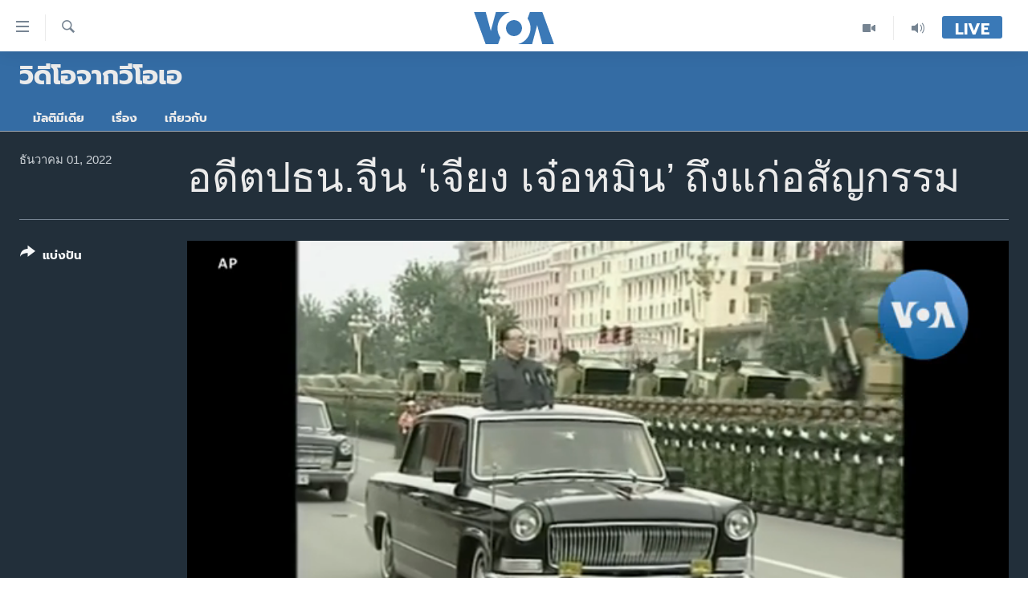

--- FILE ---
content_type: text/html; charset=utf-8
request_url: https://www.voathai.com/a/6857440.html
body_size: 11658
content:

<!DOCTYPE html>
<html lang="th" dir="ltr" class="no-js">
<head>
<link href="/Content/responsive/VOA/th-TH/VOA-th-TH.css?&amp;av=0.0.0.0&amp;cb=306" rel="stylesheet"/>
<script src="https://tags.voathai.com/voa-pangea/prod/utag.sync.js"></script> <script type='text/javascript' src='https://www.youtube.com/iframe_api' async></script>
<script type="text/javascript">
//a general 'js' detection, must be on top level in <head>, due to CSS performance
document.documentElement.className = "js";
var cacheBuster = "306";
var appBaseUrl = "/";
var imgEnhancerBreakpoints = [0, 144, 256, 408, 650, 1023, 1597];
var isLoggingEnabled = false;
var isPreviewPage = false;
var isLivePreviewPage = false;
if (!isPreviewPage) {
window.RFE = window.RFE || {};
window.RFE.cacheEnabledByParam = window.location.href.indexOf('nocache=1') === -1;
const url = new URL(window.location.href);
const params = new URLSearchParams(url.search);
// Remove the 'nocache' parameter
params.delete('nocache');
// Update the URL without the 'nocache' parameter
url.search = params.toString();
window.history.replaceState(null, '', url.toString());
} else {
window.addEventListener('load', function() {
const links = window.document.links;
for (let i = 0; i < links.length; i++) {
links[i].href = '#';
links[i].target = '_self';
}
})
}
var pwaEnabled = false;
var swCacheDisabled;
</script>
<meta charset="utf-8" />
<title>อดีตปธน.จีน ‘เจียง เจ๋อหมิน’ ถึงแก่อสัญกรรม</title>
<meta name="description" content="เจียง เจ๋อหมิน อดีตประธานาธิบดีจีน ผู้สนับสนุนการปฏิรูปเศรษฐกิจจนทำให้จีนขยายตัวอย่างก้าวกระโดด ถึงแก่อสัญกรรมในวัย 96 ปี ด้วยโรคมะเร็งเม็ดเลือดขาวและอวัยวะภายในล้มเหลว ในวันพุธที่ 30 พ.ย. ตามเวลาในจีน" />
<meta name="keywords" content="วิดีโอจากวีโอเอ, " />
<meta name="viewport" content="width=device-width, initial-scale=1.0" />
<meta http-equiv="X-UA-Compatible" content="IE=edge" />
<meta name="robots" content="max-image-preview:large"><meta property="fb:pages" content="105929502780726" />
<meta name="msvalidate.01" content="3286EE554B6F672A6F2E608C02343C0E" />
<link href="https://www.voathai.com/a/6857440.html" rel="canonical" />
<meta name="apple-mobile-web-app-title" content="VOA" />
<meta name="apple-mobile-web-app-status-bar-style" content="black" />
<meta name="apple-itunes-app" content="app-id=632618796, app-argument=//6857440.ltr" />
<meta content="อดีตปธน.จีน ‘เจียง เจ๋อหมิน’ ถึงแก่อสัญกรรม" property="og:title" />
<meta content="เจียง เจ๋อหมิน อดีตประธานาธิบดีจีน ผู้สนับสนุนการปฏิรูปเศรษฐกิจจนทำให้จีนขยายตัวอย่างก้าวกระโดด ถึงแก่อสัญกรรมในวัย 96 ปี ด้วยโรคมะเร็งเม็ดเลือดขาวและอวัยวะภายในล้มเหลว ในวันพุธที่ 30 พ.ย. ตามเวลาในจีน" property="og:description" />
<meta content="video.other" property="og:type" />
<meta content="https://www.voathai.com/a/6857440.html" property="og:url" />
<meta content="Voice of America" property="og:site_name" />
<meta content="https://www.facebook.com/VOAThai" property="article:publisher" />
<meta content="https://gdb.voanews.com/09410000-0a00-0242-2cc0-08dad3346d24_w1200_h630.jpg" property="og:image" />
<meta content="1200" property="og:image:width" />
<meta content="630" property="og:image:height" />
<meta content="150388261771424" property="fb:app_id" />
<meta content="player" name="twitter:card" />
<meta content="@VOAThai" name="twitter:site" />
<meta content="https://www.voathai.com/embed/player/article/6857440.html" name="twitter:player" />
<meta content="435" name="twitter:player:width" />
<meta content="314" name="twitter:player:height" />
<meta content="https://voa-video-ns.akamaized.net/pangeavideo/2022/12/0/03/03370000-0aff-0242-38d4-08dad3349d10.mp4" name="twitter:player:stream" />
<meta content="video/mp4; codecs=&quot;h264&quot;" name="twitter:player:stream:content_type" />
<meta content="อดีตปธน.จีน ‘เจียง เจ๋อหมิน’ ถึงแก่อสัญกรรม" name="twitter:title" />
<meta content="เจียง เจ๋อหมิน อดีตประธานาธิบดีจีน ผู้สนับสนุนการปฏิรูปเศรษฐกิจจนทำให้จีนขยายตัวอย่างก้าวกระโดด ถึงแก่อสัญกรรมในวัย 96 ปี ด้วยโรคมะเร็งเม็ดเลือดขาวและอวัยวะภายในล้มเหลว ในวันพุธที่ 30 พ.ย. ตามเวลาในจีน" name="twitter:description" />
<link rel="amphtml" href="https://www.voathai.com/amp/6857440.html" />
<script type="application/ld+json">{"duration":"PT1M6S","uploadDate":"2022-12-01 00:44:28Z","embedUrl":"https://www.voathai.com/embed/player/article/6857440.html","headline":"อดีตปธน.จีน ‘เจียง เจ๋อหมิน’ ถึงแก่อสัญกรรม","inLanguage":"th-TH","keywords":"วิดีโอจากวีโอเอ","author":{"@type":"Person","name":"VOA"},"datePublished":"2022-12-01 00:44:28Z","dateModified":"2022-12-01 00:44:28Z","publisher":{"logo":{"width":512,"height":220,"@type":"ImageObject","url":"https://www.voathai.com/Content/responsive/VOA/th-TH/img/logo.png"},"@type":"Organization","url":"https://www.voathai.com","sameAs":["https://www.facebook.com/VOAThai","https://www.youtube.com/VOAThai","https://twitter.com/VOAThai","https://instagram.com/voathai/"],"name":"วอยซ์ ออฟ อเมริกา","alternateName":""},"thumbnailUrl":"https://gdb.voanews.com/03370000-0aff-0242-38d4-08dad3349d10_tv_w1080_h608.jpg","@context":"https://schema.org","@type":"VideoObject","mainEntityOfPage":"https://www.voathai.com/a/6857440.html","url":"https://www.voathai.com/a/6857440.html","description":"เจียง เจ๋อหมิน อดีตประธานาธิบดีจีน ผู้สนับสนุนการปฏิรูปเศรษฐกิจจนทำให้จีนขยายตัวอย่างก้าวกระโดด ถึงแก่อสัญกรรมในวัย 96 ปี ด้วยโรคมะเร็งเม็ดเลือดขาวและอวัยวะภายในล้มเหลว ในวันพุธที่ 30 พ.ย. ตามเวลาในจีน","image":{"width":1080,"height":608,"@type":"ImageObject","url":"https://gdb.voanews.com/09410000-0a00-0242-2cc0-08dad3346d24_w1080_h608.jpg"},"name":"อดีตปธน.จีน ‘เจียง เจ๋อหมิน’ ถึงแก่อสัญกรรม"}</script>
<script src="/Scripts/responsive/infographics.b?v=dVbZ-Cza7s4UoO3BqYSZdbxQZVF4BOLP5EfYDs4kqEo1&amp;av=0.0.0.0&amp;cb=306"></script>
<script src="/Scripts/responsive/loader.b?v=Q26XNwrL6vJYKjqFQRDnx01Lk2pi1mRsuLEaVKMsvpA1&amp;av=0.0.0.0&amp;cb=306"></script>
<link rel="icon" type="image/svg+xml" href="/Content/responsive/VOA/img/webApp/favicon.svg" />
<link rel="alternate icon" href="/Content/responsive/VOA/img/webApp/favicon.ico" />
<link rel="apple-touch-icon" sizes="152x152" href="/Content/responsive/VOA/img/webApp/ico-152x152.png" />
<link rel="apple-touch-icon" sizes="144x144" href="/Content/responsive/VOA/img/webApp/ico-144x144.png" />
<link rel="apple-touch-icon" sizes="114x114" href="/Content/responsive/VOA/img/webApp/ico-114x114.png" />
<link rel="apple-touch-icon" sizes="72x72" href="/Content/responsive/VOA/img/webApp/ico-72x72.png" />
<link rel="apple-touch-icon-precomposed" href="/Content/responsive/VOA/img/webApp/ico-57x57.png" />
<link rel="icon" sizes="192x192" href="/Content/responsive/VOA/img/webApp/ico-192x192.png" />
<link rel="icon" sizes="128x128" href="/Content/responsive/VOA/img/webApp/ico-128x128.png" />
<meta name="msapplication-TileColor" content="#ffffff" />
<meta name="msapplication-TileImage" content="/Content/responsive/VOA/img/webApp/ico-144x144.png" />
<link rel="alternate" type="application/rss+xml" title="VOA - Top Stories [RSS]" href="/api/" />
<link rel="sitemap" type="application/rss+xml" href="/sitemap.xml" />
</head>
<body class=" nav-no-loaded cc_theme pg-media js-category-to-nav pg-prog nojs-images ">
<script type="text/javascript" >
var analyticsData = {url:"https://www.voathai.com/a/6857440.html",property_id:"485",article_uid:"6857440",page_title:"อดีตปธน.จีน ‘เจียง เจ๋อหมิน’ ถึงแก่อสัญกรรม",page_type:"video",content_type:"video",subcontent_type:"video",last_modified:"2022-12-01 00:44:28Z",pub_datetime:"2022-12-01 00:44:28Z",pub_year:"2022",pub_month:"12",pub_day:"01",pub_hour:"00",pub_weekday:"Thursday",section:"วิดีโอจากวีโอเอ",english_section:"video-from-voa",byline:"",categories:"video-from-voa",domain:"www.voathai.com",language:"Thai",language_service:"VOA Thai",platform:"web",copied:"no",copied_article:"",copied_title:"",runs_js:"Yes",cms_release:"8.44.0.0.306",enviro_type:"prod",slug:"",entity:"VOA",short_language_service:"THAI",platform_short:"W",page_name:"อดีตปธน.จีน ‘เจียง เจ๋อหมิน’ ถึงแก่อสัญกรรม"};
</script>
<noscript><iframe src="https://www.googletagmanager.com/ns.html?id=GTM-N8MP7P" height="0" width="0" style="display:none;visibility:hidden"></iframe></noscript><script type="text/javascript" data-cookiecategory="analytics">
var gtmEventObject = Object.assign({}, analyticsData, {event: 'page_meta_ready'});window.dataLayer = window.dataLayer || [];window.dataLayer.push(gtmEventObject);
if (top.location === self.location) { //if not inside of an IFrame
var renderGtm = "true";
if (renderGtm === "true") {
(function(w,d,s,l,i){w[l]=w[l]||[];w[l].push({'gtm.start':new Date().getTime(),event:'gtm.js'});var f=d.getElementsByTagName(s)[0],j=d.createElement(s),dl=l!='dataLayer'?'&l='+l:'';j.async=true;j.src='//www.googletagmanager.com/gtm.js?id='+i+dl;f.parentNode.insertBefore(j,f);})(window,document,'script','dataLayer','GTM-N8MP7P');
}
}
</script>
<!--Analytics tag js version start-->
<script type="text/javascript" data-cookiecategory="analytics">
var utag_data = Object.assign({}, analyticsData, {});
if(typeof(TealiumTagFrom)==='function' && typeof(TealiumTagSearchKeyword)==='function') {
var utag_from=TealiumTagFrom();var utag_searchKeyword=TealiumTagSearchKeyword();
if(utag_searchKeyword!=null && utag_searchKeyword!=='' && utag_data["search_keyword"]==null) utag_data["search_keyword"]=utag_searchKeyword;if(utag_from!=null && utag_from!=='') utag_data["from"]=TealiumTagFrom();}
if(window.top!== window.self&&utag_data.page_type==="snippet"){utag_data.page_type = 'iframe';}
try{if(window.top!==window.self&&window.self.location.hostname===window.top.location.hostname){utag_data.platform = 'self-embed';utag_data.platform_short = 'se';}}catch(e){if(window.top!==window.self&&window.self.location.search.includes("platformType=self-embed")){utag_data.platform = 'cross-promo';utag_data.platform_short = 'cp';}}
(function(a,b,c,d){ a="https://tags.voathai.com/voa-pangea/prod/utag.js"; b=document;c="script";d=b.createElement(c);d.src=a;d.type="text/java"+c;d.async=true; a=b.getElementsByTagName(c)[0];a.parentNode.insertBefore(d,a); })();
</script>
<!--Analytics tag js version end-->
<!-- Analytics tag management NoScript -->
<noscript>
<img style="position: absolute; border: none;" src="https://ssc.voathai.com/b/ss/bbgprod,bbgentityvoa/1/G.4--NS/454667407?pageName=voa%3athai%3aw%3avideo%3a%e0%b8%ad%e0%b8%94%e0%b8%b5%e0%b8%95%e0%b8%9b%e0%b8%98%e0%b8%99.%e0%b8%88%e0%b8%b5%e0%b8%99%20%e2%80%98%e0%b9%80%e0%b8%88%e0%b8%b5%e0%b8%a2%e0%b8%87%20%e0%b9%80%e0%b8%88%e0%b9%8b%e0%b8%ad%e0%b8%ab%e0%b8%a1%e0%b8%b4%e0%b8%99%e2%80%99%20%e0%b8%96%e0%b8%b6%e0%b8%87%e0%b9%81%e0%b8%81%e0%b9%88%e0%b8%ad%e0%b8%aa%e0%b8%b1%e0%b8%8d%e0%b8%81%e0%b8%a3%e0%b8%a3%e0%b8%a1&amp;c6=%e0%b8%ad%e0%b8%94%e0%b8%b5%e0%b8%95%e0%b8%9b%e0%b8%98%e0%b8%99.%e0%b8%88%e0%b8%b5%e0%b8%99%20%e2%80%98%e0%b9%80%e0%b8%88%e0%b8%b5%e0%b8%a2%e0%b8%87%20%e0%b9%80%e0%b8%88%e0%b9%8b%e0%b8%ad%e0%b8%ab%e0%b8%a1%e0%b8%b4%e0%b8%99%e2%80%99%20%e0%b8%96%e0%b8%b6%e0%b8%87%e0%b9%81%e0%b8%81%e0%b9%88%e0%b8%ad%e0%b8%aa%e0%b8%b1%e0%b8%8d%e0%b8%81%e0%b8%a3%e0%b8%a3%e0%b8%a1&amp;v36=8.44.0.0.306&amp;v6=D=c6&amp;g=https%3a%2f%2fwww.voathai.com%2fa%2f6857440.html&amp;c1=D=g&amp;v1=D=g&amp;events=event1&amp;c16=voa%20thai&amp;v16=D=c16&amp;c5=video-from-voa&amp;v5=D=c5&amp;ch=%e0%b8%a7%e0%b8%b4%e0%b8%94%e0%b8%b5%e0%b9%82%e0%b8%ad%e0%b8%88%e0%b8%b2%e0%b8%81%e0%b8%a7%e0%b8%b5%e0%b9%82%e0%b8%ad%e0%b9%80%e0%b8%ad&amp;c15=thai&amp;v15=D=c15&amp;c4=video&amp;v4=D=c4&amp;c14=6857440&amp;v14=D=c14&amp;v20=no&amp;c17=web&amp;v17=D=c17&amp;mcorgid=518abc7455e462b97f000101%40adobeorg&amp;server=www.voathai.com&amp;pageType=D=c4&amp;ns=bbg&amp;v29=D=server&amp;v25=voa&amp;v30=485&amp;v105=D=User-Agent " alt="analytics" width="1" height="1" /></noscript>
<!-- End of Analytics tag management NoScript -->
<!--*** Accessibility links - For ScreenReaders only ***-->
<section>
<div class="sr-only">
<h2>ลิ้งค์เชื่อมต่อ</h2>
<ul>
<li><a href="#content" data-disable-smooth-scroll="1">ข้ามไปเนื้อหาหลัก</a></li>
<li><a href="#navigation" data-disable-smooth-scroll="1">ข้ามไปหน้าหลัก</a></li>
<li><a href="#txtHeaderSearch" data-disable-smooth-scroll="1">ข้ามไปที่การค้นหา</a></li>
</ul>
</div>
</section>
<div dir="ltr">
<div id="page">
<aside>
<div class="ctc-message pos-fix">
<div class="ctc-message__inner">Link has been copied to clipboard</div>
</div>
</aside>
<div class="hdr-20 hdr-20--big">
<div class="hdr-20__inner">
<div class="hdr-20__max pos-rel">
<div class="hdr-20__side hdr-20__side--primary d-flex">
<label data-for="main-menu-ctrl" data-switcher-trigger="true" data-switch-target="main-menu-ctrl" class="burger hdr-trigger pos-rel trans-trigger" data-trans-evt="click" data-trans-id="menu">
<span class="ico ico-close hdr-trigger__ico hdr-trigger__ico--close burger__ico burger__ico--close"></span>
<span class="ico ico-menu hdr-trigger__ico hdr-trigger__ico--open burger__ico burger__ico--open"></span>
</label>
<div class="menu-pnl pos-fix trans-target" data-switch-target="main-menu-ctrl" data-trans-id="menu">
<div class="menu-pnl__inner">
<nav class="main-nav menu-pnl__item menu-pnl__item--first">
<ul class="main-nav__list accordeon" data-analytics-tales="false" data-promo-name="link" data-location-name="nav,secnav">
<li class="main-nav__item">
<a class="main-nav__item-name main-nav__item-name--link" href="/p/5787.html" title="หน้าหลัก" data-item-name="new-main-page" >หน้าหลัก</a>
</li>
<li class="main-nav__item">
<a class="main-nav__item-name main-nav__item-name--link" href="/p/8896.html" title="โลก" data-item-name="world-news" >โลก</a>
</li>
<li class="main-nav__item">
<a class="main-nav__item-name main-nav__item-name--link" href="/p/8897.html" title="เอเชีย" data-item-name="asia-news" >เอเชีย</a>
</li>
<li class="main-nav__item">
<a class="main-nav__item-name main-nav__item-name--link" href="/p/8900.html" title="สหรัฐฯ" data-item-name="us-news" >สหรัฐฯ</a>
</li>
<li class="main-nav__item">
<a class="main-nav__item-name main-nav__item-name--link" href="/z/7462" title="ไทย" data-item-name="thailand-in-the-news" >ไทย</a>
</li>
<li class="main-nav__item">
<a class="main-nav__item-name main-nav__item-name--link" href="/z/1822" title="ธุรกิจ" data-item-name="business" >ธุรกิจ</a>
</li>
<li class="main-nav__item">
<a class="main-nav__item-name main-nav__item-name--link" href="/z/1829" title="วิทยาศาสตร์" data-item-name="technology-science" >วิทยาศาสตร์</a>
</li>
<li class="main-nav__item">
<a class="main-nav__item-name main-nav__item-name--link" href="/z/1823" title="สังคมและสุขภาพ" data-item-name="social-health" >สังคมและสุขภาพ</a>
</li>
<li class="main-nav__item">
<a class="main-nav__item-name main-nav__item-name--link" href="/z/1824" title="ไลฟ์สไตล์" data-item-name="entertainment-lifestyle" >ไลฟ์สไตล์</a>
</li>
<li class="main-nav__item">
<a class="main-nav__item-name main-nav__item-name--link" href="/factcheck" title="ตรวจสอบข่าว" data-item-name="fact-check" >ตรวจสอบข่าว</a>
</li>
<li class="main-nav__item">
<a class="main-nav__item-name main-nav__item-name--link" href="/p/6641.html" title="เรียนรู้ภาษาอังกฤษ" data-item-name="lets-learn-english" >เรียนรู้ภาษาอังกฤษ</a>
</li>
<li class="main-nav__item">
<a class="main-nav__item-name main-nav__item-name--link" href="/podcasts" title="พอดคาสต์" >พอดคาสต์</a>
</li>
</ul>
</nav>
<div class="menu-pnl__item menu-pnl__item--social">
<h5 class="menu-pnl__sub-head">ติดตามเรา</h5>
<a href="https://www.facebook.com/VOAThai" title="ติดตามเราที่ Facebook" data-analytics-text="follow_on_facebook" class="btn btn--rounded btn--social-inverted menu-pnl__btn js-social-btn btn-facebook" target="_blank" rel="noopener">
<span class="ico ico-facebook-alt ico--rounded"></span>
</a>
<a href="https://www.youtube.com/VOAThai" title="ติดตามเราที่ YouTube" data-analytics-text="follow_on_youtube" class="btn btn--rounded btn--social-inverted menu-pnl__btn js-social-btn btn-youtube" target="_blank" rel="noopener">
<span class="ico ico-youtube ico--rounded"></span>
</a>
<a href="https://twitter.com/VOAThai" title="ติดตามเราที่ Twitter" data-analytics-text="follow_on_twitter" class="btn btn--rounded btn--social-inverted menu-pnl__btn js-social-btn btn-twitter" target="_blank" rel="noopener">
<span class="ico ico-twitter ico--rounded"></span>
</a>
<a href="https://instagram.com/voathai/" title="Follow us on Instagram" data-analytics-text="follow_on_instagram" class="btn btn--rounded btn--social-inverted menu-pnl__btn js-social-btn btn-instagram" target="_blank" rel="noopener">
<span class="ico ico-instagram ico--rounded"></span>
</a>
</div>
<div class="menu-pnl__item">
<a href="/navigation/allsites" class="menu-pnl__item-link">
<span class="ico ico-languages "></span>
เลือกภาษา
</a>
</div>
</div>
</div>
<label data-for="top-search-ctrl" data-switcher-trigger="true" data-switch-target="top-search-ctrl" class="top-srch-trigger hdr-trigger">
<span class="ico ico-close hdr-trigger__ico hdr-trigger__ico--close top-srch-trigger__ico top-srch-trigger__ico--close"></span>
<span class="ico ico-search hdr-trigger__ico hdr-trigger__ico--open top-srch-trigger__ico top-srch-trigger__ico--open"></span>
</label>
<div class="srch-top srch-top--in-header" data-switch-target="top-search-ctrl">
<div class="container">
<form action="/s" class="srch-top__form srch-top__form--in-header" id="form-topSearchHeader" method="get" role="search"><label for="txtHeaderSearch" class="sr-only">ค้นหา</label>
<input type="text" id="txtHeaderSearch" name="k" placeholder="ค้นหาข้อความ" accesskey="s" value="" class="srch-top__input analyticstag-event" onkeydown="if (event.keyCode === 13) { FireAnalyticsTagEventOnSearch('search', $dom.get('#txtHeaderSearch')[0].value) }" />
<button title="ค้นหา" type="submit" class="btn btn--top-srch analyticstag-event" onclick="FireAnalyticsTagEventOnSearch('search', $dom.get('#txtHeaderSearch')[0].value) ">
<span class="ico ico-search"></span>
</button></form>
</div>
</div>
<a href="/" class="main-logo-link">
<img src="/Content/responsive/VOA/th-TH/img/logo-compact.svg" class="main-logo main-logo--comp" alt="site logo">
<img src="/Content/responsive/VOA/th-TH/img/logo.svg" class="main-logo main-logo--big" alt="site logo">
</a>
</div>
<div class="hdr-20__side hdr-20__side--secondary d-flex">
<a href="/programs/radio" title="Audio" class="hdr-20__secondary-item" data-item-name="audio">
<span class="ico ico-audio hdr-20__secondary-icon"></span>
</a>
<a href="/p/7488.html" title="Video" class="hdr-20__secondary-item" data-item-name="video">
<span class="ico ico-video hdr-20__secondary-icon"></span>
</a>
<a href="/s" title="ค้นหา" class="hdr-20__secondary-item hdr-20__secondary-item--search" data-item-name="search">
<span class="ico ico-search hdr-20__secondary-icon hdr-20__secondary-icon--search"></span>
</a>
<div class="hdr-20__secondary-item live-b-drop">
<div class="live-b-drop__off">
<a href="/live/" class="live-b-drop__link" title="Live" data-item-name="live">
<span class="badge badge--live-btn badge--live-btn-off">
Live
</span>
</a>
</div>
<div class="live-b-drop__on hidden">
<label data-for="live-ctrl" data-switcher-trigger="true" data-switch-target="live-ctrl" class="live-b-drop__label pos-rel">
<span class="badge badge--live badge--live-btn">
Live
</span>
<span class="ico ico-close live-b-drop__label-ico live-b-drop__label-ico--close"></span>
</label>
<div class="live-b-drop__panel" id="targetLivePanelDiv" data-switch-target="live-ctrl"></div>
</div>
</div>
<div class="srch-bottom">
<form action="/s" class="srch-bottom__form d-flex" id="form-bottomSearch" method="get" role="search"><label for="txtSearch" class="sr-only">ค้นหา</label>
<input type="search" id="txtSearch" name="k" placeholder="ค้นหาข้อความ" accesskey="s" value="" class="srch-bottom__input analyticstag-event" onkeydown="if (event.keyCode === 13) { FireAnalyticsTagEventOnSearch('search', $dom.get('#txtSearch')[0].value) }" />
<button title="ค้นหา" type="submit" class="btn btn--bottom-srch analyticstag-event" onclick="FireAnalyticsTagEventOnSearch('search', $dom.get('#txtSearch')[0].value) ">
<span class="ico ico-search"></span>
</button></form>
</div>
</div>
<img src="/Content/responsive/VOA/th-TH/img/logo-print.gif" class="logo-print" alt="site logo">
<img src="/Content/responsive/VOA/th-TH/img/logo-print_color.png" class="logo-print logo-print--color" alt="site logo">
</div>
</div>
</div>
<script>
if (document.body.className.indexOf('pg-home') > -1) {
var nav2In = document.querySelector('.hdr-20__inner');
var nav2Sec = document.querySelector('.hdr-20__side--secondary');
var secStyle = window.getComputedStyle(nav2Sec);
if (nav2In && window.pageYOffset < 150 && secStyle['position'] !== 'fixed') {
nav2In.classList.add('hdr-20__inner--big')
}
}
</script>
<div class="c-hlights c-hlights--breaking c-hlights--no-item" data-hlight-display="mobile,desktop">
<div class="c-hlights__wrap container p-0">
<div class="c-hlights__nav">
<a role="button" href="#" title="ก่อน">
<span class="ico ico-chevron-backward m-0"></span>
<span class="sr-only">ก่อน</span>
</a>
<a role="button" href="#" title="ถัดไป">
<span class="ico ico-chevron-forward m-0"></span>
<span class="sr-only">ถัดไป</span>
</a>
</div>
<span class="c-hlights__label">
<span class="">Breaking News</span>
<span class="switcher-trigger">
<label data-for="more-less-1" data-switcher-trigger="true" class="switcher-trigger__label switcher-trigger__label--more p-b-0" title="ดูเพิ่มเติม">
<span class="ico ico-chevron-down"></span>
</label>
<label data-for="more-less-1" data-switcher-trigger="true" class="switcher-trigger__label switcher-trigger__label--less p-b-0" title="Show less">
<span class="ico ico-chevron-up"></span>
</label>
</span>
</span>
<ul class="c-hlights__items switcher-target" data-switch-target="more-less-1">
</ul>
</div>
</div> <div id="content">
<div class="prog-hdr">
<div class="container">
<a href="/z/5850" class="prog-hdr__link">
<h1 class="title pg-title title--program">วิดีโอจากวีโอเอ</h1>
</a>
</div>
<div class="nav-tabs nav-tabs--level-1 nav-tabs--prog-hdr nav-tabs--full">
<div class="container">
<div class="row">
<div class="nav-tabs__inner swipe-slide">
<ul class="nav-tabs__list swipe-slide__inner" role="tablist">
<li class="nav-tabs__item nav-tabs__item--prog-hdr nav-tabs__item--full">
<a href="/z/5850">มัลติมีเดีย</a> </li>
<li class="nav-tabs__item nav-tabs__item--prog-hdr nav-tabs__item--full">
<a href="/z/5850/articles">เรื่อง</a> </li>
<li class="nav-tabs__item nav-tabs__item--prog-hdr nav-tabs__item--full">
<a href="/z/5850/about">เกี่ยวกับ</a> </li>
</ul>
</div>
</div>
</div>
</div>
</div>
<div class="media-container">
<div class="container">
<div class="hdr-container">
<div class="row">
<div class="col-title col-xs-12 col-md-10 col-lg-10 pull-right"> <h1 class="">
อดีตปธน.จีน ‘เจียง เจ๋อหมิน’ ถึงแก่อสัญกรรม
</h1>
</div><div class="col-publishing-details col-xs-12 col-md-2 pull-left"> <div class="publishing-details ">
<div class="published">
<span class="date" >
<time pubdate="pubdate" datetime="2022-12-01T07:44:28+07:00">
ธันวาคม 01, 2022
</time>
</span>
</div>
</div>
</div><div class="col-lg-12 separator"> <div class="separator">
<hr class="title-line" />
</div>
</div><div class="col-multimedia col-xs-12 col-md-10 pull-right"> <div class="media-pholder media-pholder--video ">
<div class="c-sticky-container" data-poster="https://gdb.voanews.com/09410000-0a00-0242-2cc0-08dad3346d24_w250_r1.jpg">
<div class="c-sticky-element" data-sp_api="pangea-video" data-persistent data-persistent-browse-out >
<div class="c-mmp c-mmp--enabled c-mmp--loading c-mmp--video c-mmp--detail c-mmp--has-poster c-sticky-element__swipe-el"
data-player_id="" data-title="อดีตปธน.จีน ‘เจียง เจ๋อหมิน’ ถึงแก่อสัญกรรม" data-hide-title="False"
data-breakpoint_s="320" data-breakpoint_m="640" data-breakpoint_l="992"
data-hlsjs-src="/Scripts/responsive/hls.b"
data-bypass-dash-for-vod="true"
data-bypass-dash-for-live-video="true"
data-bypass-dash-for-live-audio="true"
id="player6857440">
<div class="c-mmp__poster js-poster c-mmp__poster--video">
<img src="https://gdb.voanews.com/09410000-0a00-0242-2cc0-08dad3346d24_w250_r1.jpg" alt="อดีตปธน.จีน ‘เจียง เจ๋อหมิน’ ถึงแก่อสัญกรรม" title="อดีตปธน.จีน ‘เจียง เจ๋อหมิน’ ถึงแก่อสัญกรรม" class="c-mmp__poster-image-h" />
</div>
<a class="c-mmp__fallback-link" href="https://voa-video-ns.akamaized.net/pangeavideo/2022/12/0/03/03370000-0aff-0242-38d4-08dad3349d10_240p.mp4">
<span class="c-mmp__fallback-link-icon">
<span class="ico ico-play"></span>
</span>
</a>
<div class="c-spinner">
<img src="/Content/responsive/img/player-spinner.png" alt="please wait" title="please wait" />
</div>
<span class="c-mmp__big_play_btn js-btn-play-big">
<span class="ico ico-play"></span>
</span>
<div class="c-mmp__player">
<video src="https://voa-video-hls-ns.akamaized.net/pangeavideo/2022/12/0/03/03370000-0aff-0242-38d4-08dad3349d10_master.m3u8" data-fallbacksrc="https://voa-video-ns.akamaized.net/pangeavideo/2022/12/0/03/03370000-0aff-0242-38d4-08dad3349d10.mp4" data-fallbacktype="video/mp4" data-type="application/x-mpegURL" data-info="Auto" data-sources="[{&quot;AmpSrc&quot;:&quot;https://voa-video-ns.akamaized.net/pangeavideo/2022/12/0/03/03370000-0aff-0242-38d4-08dad3349d10_240p.mp4&quot;,&quot;Src&quot;:&quot;https://voa-video-ns.akamaized.net/pangeavideo/2022/12/0/03/03370000-0aff-0242-38d4-08dad3349d10_240p.mp4&quot;,&quot;Type&quot;:&quot;video/mp4&quot;,&quot;DataInfo&quot;:&quot;240p&quot;,&quot;Url&quot;:null,&quot;BlockAutoTo&quot;:null,&quot;BlockAutoFrom&quot;:null},{&quot;AmpSrc&quot;:&quot;https://voa-video-ns.akamaized.net/pangeavideo/2022/12/0/03/03370000-0aff-0242-38d4-08dad3349d10.mp4&quot;,&quot;Src&quot;:&quot;https://voa-video-ns.akamaized.net/pangeavideo/2022/12/0/03/03370000-0aff-0242-38d4-08dad3349d10.mp4&quot;,&quot;Type&quot;:&quot;video/mp4&quot;,&quot;DataInfo&quot;:&quot;360p&quot;,&quot;Url&quot;:null,&quot;BlockAutoTo&quot;:null,&quot;BlockAutoFrom&quot;:null},{&quot;AmpSrc&quot;:&quot;https://voa-video-ns.akamaized.net/pangeavideo/2022/12/0/03/03370000-0aff-0242-38d4-08dad3349d10_480p.mp4&quot;,&quot;Src&quot;:&quot;https://voa-video-ns.akamaized.net/pangeavideo/2022/12/0/03/03370000-0aff-0242-38d4-08dad3349d10_480p.mp4&quot;,&quot;Type&quot;:&quot;video/mp4&quot;,&quot;DataInfo&quot;:&quot;480p&quot;,&quot;Url&quot;:null,&quot;BlockAutoTo&quot;:null,&quot;BlockAutoFrom&quot;:null},{&quot;AmpSrc&quot;:&quot;https://voa-video-ns.akamaized.net/pangeavideo/2022/12/0/03/03370000-0aff-0242-38d4-08dad3349d10_720p.mp4&quot;,&quot;Src&quot;:&quot;https://voa-video-ns.akamaized.net/pangeavideo/2022/12/0/03/03370000-0aff-0242-38d4-08dad3349d10_720p.mp4&quot;,&quot;Type&quot;:&quot;video/mp4&quot;,&quot;DataInfo&quot;:&quot;720p&quot;,&quot;Url&quot;:null,&quot;BlockAutoTo&quot;:null,&quot;BlockAutoFrom&quot;:null},{&quot;AmpSrc&quot;:&quot;https://voa-video-ns.akamaized.net/pangeavideo/2022/12/0/03/03370000-0aff-0242-38d4-08dad3349d10_1080p.mp4&quot;,&quot;Src&quot;:&quot;https://voa-video-ns.akamaized.net/pangeavideo/2022/12/0/03/03370000-0aff-0242-38d4-08dad3349d10_1080p.mp4&quot;,&quot;Type&quot;:&quot;video/mp4&quot;,&quot;DataInfo&quot;:&quot;1080p&quot;,&quot;Url&quot;:null,&quot;BlockAutoTo&quot;:null,&quot;BlockAutoFrom&quot;:null}]" data-pub_datetime="2022-12-01 00:44:28Z" data-lt-on-play="0" data-lt-url="" data-autoplay data-preload webkit-playsinline="webkit-playsinline" playsinline="playsinline" style="width:100%; height:100%" title="อดีตปธน.จีน ‘เจียง เจ๋อหมิน’ ถึงแก่อสัญกรรม" data-aspect-ratio="640/360" data-sdkadaptive="true" data-sdkamp="false" data-sdktitle="อดีตปธน.จีน ‘เจียง เจ๋อหมิน’ ถึงแก่อสัญกรรม" data-sdkvideo="html5" data-sdkid="6857440" data-sdktype="Video ondemand">
</video>
</div>
<div class="c-mmp__overlay c-mmp__overlay--title c-mmp__overlay--partial c-mmp__overlay--disabled c-mmp__overlay--slide-from-top js-c-mmp__title-overlay">
<span class="c-mmp__overlay-actions c-mmp__overlay-actions-top js-overlay-actions">
<span class="c-mmp__overlay-actions-link c-mmp__overlay-actions-link--embed js-btn-embed-overlay" title="Embed">
<span class="c-mmp__overlay-actions-link-ico ico ico-embed-code"></span>
<span class="c-mmp__overlay-actions-link-text">Embed</span>
</span>
<span class="c-mmp__overlay-actions-link c-mmp__overlay-actions-link--close-sticky c-sticky-element__close-el" title="close">
<span class="c-mmp__overlay-actions-link-ico ico ico-close"></span>
</span>
</span>
<div class="c-mmp__overlay-title js-overlay-title">
<h5 class="c-mmp__overlay-media-title">
<a class="js-media-title-link" href="/a/6857440.html" target="_blank" rel="noopener" title="อดีตปธน.จีน ‘เจียง เจ๋อหมิน’ ถึงแก่อสัญกรรม">อดีตปธน.จีน ‘เจียง เจ๋อหมิน’ ถึงแก่อสัญกรรม</a>
</h5>
</div>
</div>
<div class="c-mmp__overlay c-mmp__overlay--sharing c-mmp__overlay--disabled c-mmp__overlay--slide-from-bottom js-c-mmp__sharing-overlay">
<span class="c-mmp__overlay-actions">
<span class="c-mmp__overlay-actions-link c-mmp__overlay-actions-link--embed js-btn-embed-overlay" title="Embed">
<span class="c-mmp__overlay-actions-link-ico ico ico-embed-code"></span>
<span class="c-mmp__overlay-actions-link-text">Embed</span>
</span>
<span class="c-mmp__overlay-actions-link c-mmp__overlay-actions-link--close js-btn-close-overlay" title="close">
<span class="c-mmp__overlay-actions-link-ico ico ico-close"></span>
</span>
</span>
<div class="c-mmp__overlay-tabs">
<div class="c-mmp__overlay-tab c-mmp__overlay-tab--disabled c-mmp__overlay-tab--slide-backward js-tab-embed-overlay" data-trigger="js-btn-embed-overlay" data-embed-source="//www.voathai.com/embed/player/0/6857440.html?type=video" role="form">
<div class="c-mmp__overlay-body c-mmp__overlay-body--centered-vertical">
<div class="column">
<div class="c-mmp__status-msg ta-c js-message-embed-code-copied" role="tooltip">
The code has been copied to your clipboard.
</div>
<div class="c-mmp__form-group ta-c">
<input type="text" name="embed_code" class="c-mmp__input-text js-embed-code" dir="ltr" value="" readonly />
<span class="c-mmp__input-btn js-btn-copy-embed-code" title="Copy to clipboard"><span class="ico ico-content-copy"></span></span>
</div>
<hr class="c-mmp__separator-line" />
<div class="c-mmp__form-group ta-c">
<label class="c-mmp__form-inline-element">
<span class="c-mmp__form-inline-element-text" title="width">width</span>
<input type="text" title="width" value="640" data-default="640" dir="ltr" name="embed_width" class="ta-c c-mmp__input-text c-mmp__input-text--xs js-video-embed-width" aria-live="assertive" />
<span class="c-mmp__input-suffix">px</span>
</label>
<label class="c-mmp__form-inline-element">
<span class="c-mmp__form-inline-element-text" title="height">height</span>
<input type="text" title="height" value="360" data-default="360" dir="ltr" name="embed_height" class="ta-c c-mmp__input-text c-mmp__input-text--xs js-video-embed-height" aria-live="assertive" />
<span class="c-mmp__input-suffix">px</span>
</label>
</div>
</div>
</div>
</div>
<div class="c-mmp__overlay-tab c-mmp__overlay-tab--disabled c-mmp__overlay-tab--slide-forward js-tab-sharing-overlay" data-trigger="js-btn-sharing-overlay" role="form">
<div class="c-mmp__overlay-body c-mmp__overlay-body--centered-vertical">
<div class="column">
<div class="not-apply-to-sticky audio-fl-bwd">
<aside class="player-content-share share share--mmp" role="complementary"
data-share-url="https://www.voathai.com/a/6857440.html" data-share-title="อดีตปธน.จีน ‘เจียง เจ๋อหมิน’ ถึงแก่อสัญกรรม" data-share-text="">
<ul class="share__list">
<li class="share__item">
<a href="https://facebook.com/sharer.php?u=https%3a%2f%2fwww.voathai.com%2fa%2f6857440.html"
data-analytics-text="share_on_facebook"
title="Facebook" target="_blank"
class="btn bg-transparent js-social-btn">
<span class="ico ico-facebook fs_xl "></span>
</a>
</li>
<li class="share__item">
<a href="https://twitter.com/share?url=https%3a%2f%2fwww.voathai.com%2fa%2f6857440.html&amp;text=%e0%b8%ad%e0%b8%94%e0%b8%b5%e0%b8%95%e0%b8%9b%e0%b8%98%e0%b8%99.%e0%b8%88%e0%b8%b5%e0%b8%99+%e2%80%98%e0%b9%80%e0%b8%88%e0%b8%b5%e0%b8%a2%e0%b8%87+%e0%b9%80%e0%b8%88%e0%b9%8b%e0%b8%ad%e0%b8%ab%e0%b8%a1%e0%b8%b4%e0%b8%99%e2%80%99+%e0%b8%96%e0%b8%b6%e0%b8%87%e0%b9%81%e0%b8%81%e0%b9%88%e0%b8%ad%e0%b8%aa%e0%b8%b1%e0%b8%8d%e0%b8%81%e0%b8%a3%e0%b8%a3%e0%b8%a1"
data-analytics-text="share_on_twitter"
title="Twitter" target="_blank"
class="btn bg-transparent js-social-btn">
<span class="ico ico-twitter fs_xl "></span>
</a>
</li>
<li class="share__item">
<a href="/a/6857440.html" title="Share this media" class="btn bg-transparent" target="_blank" rel="noopener">
<span class="ico ico-ellipsis fs_xl "></span>
</a>
</li>
</ul>
</aside>
</div>
<hr class="c-mmp__separator-line audio-fl-bwd xs-hidden s-hidden" />
<div class="c-mmp__status-msg ta-c js-message-share-url-copied" role="tooltip">
The URL has been copied to your clipboard
</div>
<div class="c-mmp__form-group ta-c audio-fl-bwd xs-hidden s-hidden">
<input type="text" name="share_url" class="c-mmp__input-text js-share-url" value="https://www.voathai.com/a/6857440.html" dir="ltr" readonly />
<span class="c-mmp__input-btn js-btn-copy-share-url" title="Copy to clipboard"><span class="ico ico-content-copy"></span></span>
</div>
</div>
</div>
</div>
</div>
</div>
<div class="c-mmp__overlay c-mmp__overlay--settings c-mmp__overlay--disabled c-mmp__overlay--slide-from-bottom js-c-mmp__settings-overlay">
<span class="c-mmp__overlay-actions">
<span class="c-mmp__overlay-actions-link c-mmp__overlay-actions-link--close js-btn-close-overlay" title="close">
<span class="c-mmp__overlay-actions-link-ico ico ico-close"></span>
</span>
</span>
<div class="c-mmp__overlay-body c-mmp__overlay-body--centered-vertical">
<div class="column column--scrolling js-sources"></div>
</div>
</div>
<div class="c-mmp__overlay c-mmp__overlay--disabled js-c-mmp__disabled-overlay">
<div class="c-mmp__overlay-body c-mmp__overlay-body--centered-vertical">
<div class="column">
<p class="ta-c"><span class="ico ico-clock"></span>No media source currently available</p>
</div>
</div>
</div>
<div class="c-mmp__cpanel-container js-cpanel-container">
<div class="c-mmp__cpanel c-mmp__cpanel--hidden">
<div class="c-mmp__cpanel-playback-controls">
<span class="c-mmp__cpanel-btn c-mmp__cpanel-btn--play js-btn-play" title="play">
<span class="ico ico-play m-0"></span>
</span>
<span class="c-mmp__cpanel-btn c-mmp__cpanel-btn--pause js-btn-pause" title="pause">
<span class="ico ico-pause m-0"></span>
</span>
</div>
<div class="c-mmp__cpanel-progress-controls">
<span class="c-mmp__cpanel-progress-controls-current-time js-current-time" dir="ltr">0:00</span>
<span class="c-mmp__cpanel-progress-controls-duration js-duration" dir="ltr">
0:01:06
</span>
<span class="c-mmp__indicator c-mmp__indicator--horizontal" dir="ltr">
<span class="c-mmp__indicator-lines js-progressbar">
<span class="c-mmp__indicator-line c-mmp__indicator-line--range js-playback-range" style="width:100%"></span>
<span class="c-mmp__indicator-line c-mmp__indicator-line--buffered js-playback-buffered" style="width:0%"></span>
<span class="c-mmp__indicator-line c-mmp__indicator-line--tracked js-playback-tracked" style="width:0%"></span>
<span class="c-mmp__indicator-line c-mmp__indicator-line--played js-playback-played" style="width:0%"></span>
<span class="c-mmp__indicator-line c-mmp__indicator-line--live js-playback-live"><span class="strip"></span></span>
<span class="c-mmp__indicator-btn ta-c js-progressbar-btn">
<button class="c-mmp__indicator-btn-pointer" type="button"></button>
</span>
<span class="c-mmp__badge c-mmp__badge--tracked-time c-mmp__badge--hidden js-progressbar-indicator-badge" dir="ltr" style="left:0%">
<span class="c-mmp__badge-text js-progressbar-indicator-badge-text">0:00</span>
</span>
</span>
</span>
</div>
<div class="c-mmp__cpanel-additional-controls">
<span class="c-mmp__cpanel-additional-controls-volume js-volume-controls">
<span class="c-mmp__cpanel-btn c-mmp__cpanel-btn--volume js-btn-volume" title="volume">
<span class="ico ico-volume-unmuted m-0"></span>
</span>
<span class="c-mmp__indicator c-mmp__indicator--vertical js-volume-panel" dir="ltr">
<span class="c-mmp__indicator-lines js-volumebar">
<span class="c-mmp__indicator-line c-mmp__indicator-line--range js-volume-range" style="height:100%"></span>
<span class="c-mmp__indicator-line c-mmp__indicator-line--volume js-volume-level" style="height:0%"></span>
<span class="c-mmp__indicator-slider">
<span class="c-mmp__indicator-btn ta-c c-mmp__indicator-btn--hidden js-volumebar-btn">
<button class="c-mmp__indicator-btn-pointer" type="button"></button>
</span>
</span>
</span>
</span>
</span>
<div class="c-mmp__cpanel-additional-controls-settings js-settings-controls">
<span class="c-mmp__cpanel-btn c-mmp__cpanel-btn--settings-overlay js-btn-settings-overlay" title="source switch">
<span class="ico ico-settings m-0"></span>
</span>
<span class="c-mmp__cpanel-btn c-mmp__cpanel-btn--settings-expand js-btn-settings-expand" title="source switch">
<span class="ico ico-settings m-0"></span>
</span>
<div class="c-mmp__expander c-mmp__expander--sources js-c-mmp__expander--sources">
<div class="c-mmp__expander-content js-sources"></div>
</div>
</div>
<a href="/embed/player/Article/6857440.html?type=video&amp;FullScreenMode=True" target="_blank" rel="noopener" class="c-mmp__cpanel-btn c-mmp__cpanel-btn--fullscreen js-btn-fullscreen" title="fullscreen">
<span class="ico ico-fullscreen m-0"></span>
</a>
</div>
</div>
</div>
</div>
</div>
</div>
<div class="media-download">
<div class="simple-menu">
<span class="handler">
<span class="ico ico-download"></span>
<span class="label">Direct link</span>
<span class="ico ico-chevron-down"></span>
</span>
<div class="inner">
<ul class="subitems">
<li class="subitem">
<a href="https://voa-video-ns.akamaized.net/pangeavideo/2022/12/0/03/03370000-0aff-0242-38d4-08dad3349d10_240p.mp4?download=1" title="240p | 3.3MB" class="handler"
onclick="FireAnalyticsTagEventOnDownload(this, 'video', 6857440, 'อดีตปธน.จีน ‘เจียง เจ๋อหมิน’ ถึงแก่อสัญกรรม', null, '', '2022', '12', '01')">
240p | 3.3MB
</a>
</li>
<li class="subitem">
<a href="https://voa-video-ns.akamaized.net/pangeavideo/2022/12/0/03/03370000-0aff-0242-38d4-08dad3349d10.mp4?download=1" title="360p | 5.3MB" class="handler"
onclick="FireAnalyticsTagEventOnDownload(this, 'video', 6857440, 'อดีตปธน.จีน ‘เจียง เจ๋อหมิน’ ถึงแก่อสัญกรรม', null, '', '2022', '12', '01')">
360p | 5.3MB
</a>
</li>
<li class="subitem">
<a href="https://voa-video-ns.akamaized.net/pangeavideo/2022/12/0/03/03370000-0aff-0242-38d4-08dad3349d10_480p.mp4?download=1" title="480p | 8.8MB" class="handler"
onclick="FireAnalyticsTagEventOnDownload(this, 'video', 6857440, 'อดีตปธน.จีน ‘เจียง เจ๋อหมิน’ ถึงแก่อสัญกรรม', null, '', '2022', '12', '01')">
480p | 8.8MB
</a>
</li>
<li class="subitem">
<a href="https://voa-video-ns.akamaized.net/pangeavideo/2022/12/0/03/03370000-0aff-0242-38d4-08dad3349d10_720p.mp4?download=1" title="720p | 17.5MB" class="handler"
onclick="FireAnalyticsTagEventOnDownload(this, 'video', 6857440, 'อดีตปธน.จีน ‘เจียง เจ๋อหมิน’ ถึงแก่อสัญกรรม', null, '', '2022', '12', '01')">
720p | 17.5MB
</a>
</li>
<li class="subitem">
<a href="https://voa-video-ns.akamaized.net/pangeavideo/2022/12/0/03/03370000-0aff-0242-38d4-08dad3349d10_1080p.mp4?download=1" title="1080p | 25.6MB" class="handler"
onclick="FireAnalyticsTagEventOnDownload(this, 'video', 6857440, 'อดีตปธน.จีน ‘เจียง เจ๋อหมิน’ ถึงแก่อสัญกรรม', null, '', '2022', '12', '01')">
1080p | 25.6MB
</a>
</li>
</ul>
</div>
</div>
</div>
</div>
</div><div class="col-xs-12 col-md-2 col-lg-2 pull-left"> <div class="links">
<p class="buttons link-content-sharing p-0 ">
<button class="btn btn--link btn-content-sharing p-t-0 " id="btnContentSharing" value="text" role="Button" type="" title="เรื่องอื่นที่น่าแบ่งปัน">
<span class="ico ico-share ico--l"></span>
<span class="btn__text ">
แบ่งปัน
</span>
</button>
</p>
<aside class="content-sharing js-content-sharing " role="complementary"
data-share-url="https://www.voathai.com/a/6857440.html" data-share-title="อดีตปธน.จีน ‘เจียง เจ๋อหมิน’ ถึงแก่อสัญกรรม" data-share-text="">
<div class="content-sharing__popover">
<h6 class="content-sharing__title">แบ่งปัน</h6>
<button href="#close" id="btnCloseSharing" class="btn btn--text-like content-sharing__close-btn">
<span class="ico ico-close ico--l"></span>
</button>
<ul class="content-sharing__list">
<li class="content-sharing__item">
<div class="ctc ">
<input type="text" class="ctc__input" readonly="readonly">
<a href="" js-href="https://www.voathai.com/a/6857440.html" class="content-sharing__link ctc__button">
<span class="ico ico-copy-link ico--rounded ico--l"></span>
<span class="content-sharing__link-text">Copy link</span>
</a>
</div>
</li>
<li class="content-sharing__item">
<a href="https://facebook.com/sharer.php?u=https%3a%2f%2fwww.voathai.com%2fa%2f6857440.html"
data-analytics-text="share_on_facebook"
title="Facebook" target="_blank"
class="content-sharing__link js-social-btn">
<span class="ico ico-facebook ico--rounded ico--l"></span>
<span class="content-sharing__link-text">Facebook</span>
</a>
</li>
<li class="content-sharing__item">
<a href="https://twitter.com/share?url=https%3a%2f%2fwww.voathai.com%2fa%2f6857440.html&amp;text=%e0%b8%ad%e0%b8%94%e0%b8%b5%e0%b8%95%e0%b8%9b%e0%b8%98%e0%b8%99.%e0%b8%88%e0%b8%b5%e0%b8%99+%e2%80%98%e0%b9%80%e0%b8%88%e0%b8%b5%e0%b8%a2%e0%b8%87+%e0%b9%80%e0%b8%88%e0%b9%8b%e0%b8%ad%e0%b8%ab%e0%b8%a1%e0%b8%b4%e0%b8%99%e2%80%99+%e0%b8%96%e0%b8%b6%e0%b8%87%e0%b9%81%e0%b8%81%e0%b9%88%e0%b8%ad%e0%b8%aa%e0%b8%b1%e0%b8%8d%e0%b8%81%e0%b8%a3%e0%b8%a3%e0%b8%a1"
data-analytics-text="share_on_twitter"
title="Twitter" target="_blank"
class="content-sharing__link js-social-btn">
<span class="ico ico-twitter ico--rounded ico--l"></span>
<span class="content-sharing__link-text">Twitter</span>
</a>
</li>
<li class="content-sharing__item visible-xs-inline-block visible-sm-inline-block">
<a href="https://line.me/R/msg/text/?https%3a%2f%2fwww.voathai.com%2fa%2f6857440.html"
data-analytics-text="share_on_line"
title="Line" target="_blank"
class="content-sharing__link js-social-btn">
<span class="ico ico-line ico--rounded ico--l"></span>
<span class="content-sharing__link-text">Line</span>
</a>
</li>
<li class="content-sharing__item visible-md-inline-block visible-lg-inline-block">
<a href="https://timeline.line.me/social-plugin/share?url=https%3a%2f%2fwww.voathai.com%2fa%2f6857440.html"
data-analytics-text="share_on_line_desktop"
title="Line" target="_blank"
class="content-sharing__link js-social-btn">
<span class="ico ico-line ico--rounded ico--l"></span>
<span class="content-sharing__link-text">Line</span>
</a>
</li>
<li class="content-sharing__item">
<a href="mailto:?body=https%3a%2f%2fwww.voathai.com%2fa%2f6857440.html&amp;subject=อดีตปธน.จีน ‘เจียง เจ๋อหมิน’ ถึงแก่อสัญกรรม"
title="Email"
class="content-sharing__link ">
<span class="ico ico-email ico--rounded ico--l"></span>
<span class="content-sharing__link-text">Email</span>
</a>
</li>
</ul>
</div>
</aside>
</div>
</div>
</div>
</div>
</div>
</div>
<div class="container">
<div class="body-container">
<div class="row">
<div class="col-xs-12 col-sm-12 col-md-7 col-lg-7 col-md-offset-2 col-lg-offset-2 pull-left bottom-offset content-offset">
<div id="article-content">
<div class="wsw m-t-lg">
<p>เจียง เจ๋อหมิน อดีตประธานาธิบดีจีน ผู้สนับสนุนการปฏิรูปเศรษฐกิจจนทำให้จีนขยายตัวอย่างก้าวกระโดด ถึงแก่อสัญกรรมในวัย 96 ปี ด้วยโรคมะเร็งเม็ดเลือดขาวและอวัยวะภายในล้มเหลว ในวันพุธที่ 30 พ.ย. ตามเวลาในจีน</p>
</div>
</div>
</div>
<div class="col-xs-12 col-md-7 col-md-offset-2 pull-left"> <div class="content-offset">
<div class="media-block-wrap">
<h2 class="section-head">มัลติมีเดีย</h2>
<div class="row">
<ul>
<li class="col-xs-6 col-sm-4 col-md-4 col-lg-4">
<div class="media-block ">
<a href="/a/can-the-us-pry-russia-away-from-china-voa-thai-video/8011470.html" class="img-wrap img-wrap--t-spac img-wrap--size-4" title="สำรวจแนวทางสหรัฐฯ ยุคทรัมป์ กับความพยายามเจาะสัมพันธ์จีน-รัสเซีย">
<div class="thumb thumb16_9">
<noscript class="nojs-img">
<img src="https://gdb.voanews.com/f929dc05-b0fe-4e7d-3620-08dd5c897904_tv_w160_r1.jpg" alt="สำรวจแนวทางสหรัฐฯ ยุคทรัมป์ กับความพยายามเจาะสัมพันธ์จีน-รัสเซีย" />
</noscript>
<img data-src="https://gdb.voanews.com/f929dc05-b0fe-4e7d-3620-08dd5c897904_tv_w33_r1.jpg" src="" alt="สำรวจแนวทางสหรัฐฯ ยุคทรัมป์ กับความพยายามเจาะสัมพันธ์จีน-รัสเซีย" class=""/>
</div>
<span class="ico ico-video ico--media-type"></span>
</a>
<div class="media-block__content">
<span class="date date--mb date--size-4" >มีนาคม 15, 2025</span>
<a href="/a/can-the-us-pry-russia-away-from-china-voa-thai-video/8011470.html">
<h4 class="media-block__title media-block__title--size-4" title="สำรวจแนวทางสหรัฐฯ ยุคทรัมป์ กับความพยายามเจาะสัมพันธ์จีน-รัสเซีย">
สำรวจแนวทางสหรัฐฯ ยุคทรัมป์ กับความพยายามเจาะสัมพันธ์จีน-รัสเซีย
</h4>
</a>
</div>
</div>
</li>
<li class="col-xs-6 col-sm-4 col-md-4 col-lg-4">
<div class="media-block ">
<a href="/a/g7-top-diplomats-urge-russia-to-accept-ukraine-war-ceasefire-/8011471.html" class="img-wrap img-wrap--t-spac img-wrap--size-4" title="กลุ่ม ‘จี 7’ จี้รัสเซียเห็นชอบสัญญาหยุดยิง ขู่ลงโทษเพิ่ม">
<div class="thumb thumb16_9">
<noscript class="nojs-img">
<img src="https://gdb.voanews.com/ae247246-7702-4e54-361f-08dd5c897904_tv_w160_r1.jpg" alt="กลุ่ม ‘จี 7’ จี้รัสเซียเห็นชอบสัญญาหยุดยิง ขู่ลงโทษเพิ่ม" />
</noscript>
<img data-src="https://gdb.voanews.com/ae247246-7702-4e54-361f-08dd5c897904_tv_w33_r1.jpg" src="" alt="กลุ่ม ‘จี 7’ จี้รัสเซียเห็นชอบสัญญาหยุดยิง ขู่ลงโทษเพิ่ม" class=""/>
</div>
<span class="ico ico-video ico--media-type"></span>
</a>
<div class="media-block__content">
<span class="date date--mb date--size-4" >มีนาคม 15, 2025</span>
<a href="/a/g7-top-diplomats-urge-russia-to-accept-ukraine-war-ceasefire-/8011471.html">
<h4 class="media-block__title media-block__title--size-4" title="กลุ่ม ‘จี 7’ จี้รัสเซียเห็นชอบสัญญาหยุดยิง ขู่ลงโทษเพิ่ม">
กลุ่ม ‘จี 7’ จี้รัสเซียเห็นชอบสัญญาหยุดยิง ขู่ลงโทษเพิ่ม
</h4>
</a>
</div>
</div>
</li>
<li class="col-xs-6 col-sm-4 col-md-4 col-lg-4">
<div class="media-block ">
<a href="/a/thai-uyghur-us-visa-restriction-rubio-voa-thai-video/8011469.html" class="img-wrap img-wrap--t-spac img-wrap--size-4" title="สหรัฐฯ ลงโทษจนท.ไทย ด้วยมาตรการวีซ่า ปมส่งชาวอุยกูร์กลับจีน">
<div class="thumb thumb16_9">
<noscript class="nojs-img">
<img src="https://gdb.voanews.com/5fe49ab9-d8bb-4040-3621-08dd5c897904_tv_w160_r1.jpg" alt="สหรัฐฯ ลงโทษจนท.ไทย ด้วยมาตรการวีซ่า ปมส่งชาวอุยกูร์กลับจีน" />
</noscript>
<img data-src="https://gdb.voanews.com/5fe49ab9-d8bb-4040-3621-08dd5c897904_tv_w33_r1.jpg" src="" alt="สหรัฐฯ ลงโทษจนท.ไทย ด้วยมาตรการวีซ่า ปมส่งชาวอุยกูร์กลับจีน" class=""/>
</div>
<span class="ico ico-video ico--media-type"></span>
</a>
<div class="media-block__content">
<span class="date date--mb date--size-4" >มีนาคม 15, 2025</span>
<a href="/a/thai-uyghur-us-visa-restriction-rubio-voa-thai-video/8011469.html">
<h4 class="media-block__title media-block__title--size-4" title="สหรัฐฯ ลงโทษจนท.ไทย ด้วยมาตรการวีซ่า ปมส่งชาวอุยกูร์กลับจีน">
สหรัฐฯ ลงโทษจนท.ไทย ด้วยมาตรการวีซ่า ปมส่งชาวอุยกูร์กลับจีน
</h4>
</a>
</div>
</div>
</li>
<li class="col-xs-6 col-sm-4 col-md-4 col-lg-4">
<div class="media-block ">
<a href="/a/trump-threatens-200-wine-tariff-if-eu-does-not-relent-on-whiskey-voa-thai-video/8010383.html" class="img-wrap img-wrap--t-spac img-wrap--size-4" title="“ทรัมป์” ขู่เก็บภาษีไวน์ยุโรป 200% หากอียูไม่ยกเลิกภาษีวิสกี้ของอเมริกา">
<div class="thumb thumb16_9">
<noscript class="nojs-img">
<img src="https://gdb.voanews.com/7cb20774-aa99-4541-34a6-08dd5c897904_tv_w160_r1.jpg" alt="“ทรัมป์” ขู่เก็บภาษีไวน์ยุโรป 200% หากอียูไม่ยกเลิกภาษีวิสกี้ของอเมริกา" />
</noscript>
<img data-src="https://gdb.voanews.com/7cb20774-aa99-4541-34a6-08dd5c897904_tv_w33_r1.jpg" src="" alt="“ทรัมป์” ขู่เก็บภาษีไวน์ยุโรป 200% หากอียูไม่ยกเลิกภาษีวิสกี้ของอเมริกา" class=""/>
</div>
<span class="ico ico-video ico--media-type"></span>
</a>
<div class="media-block__content">
<span class="date date--mb date--size-4" >มีนาคม 14, 2025</span>
<a href="/a/trump-threatens-200-wine-tariff-if-eu-does-not-relent-on-whiskey-voa-thai-video/8010383.html">
<h4 class="media-block__title media-block__title--size-4" title="“ทรัมป์” ขู่เก็บภาษีไวน์ยุโรป 200% หากอียูไม่ยกเลิกภาษีวิสกี้ของอเมริกา">
“ทรัมป์” ขู่เก็บภาษีไวน์ยุโรป 200% หากอียูไม่ยกเลิกภาษีวิสกี้ของอเมริกา
</h4>
</a>
</div>
</div>
</li>
<li class="col-xs-6 col-sm-4 col-md-4 col-lg-4">
<div class="media-block ">
<a href="/a/human-rights-breaches-in-thailand-european-parliament/8010405.html" class="img-wrap img-wrap--t-spac img-wrap--size-4" title="สภายุโรปประณามไทยกรณีการส่งชาวอุยกูร์ไปยังจีน">
<div class="thumb thumb16_9">
<noscript class="nojs-img">
<img src="https://gdb.voanews.com/5db16ac2-fd90-4255-34af-08dd5c897904_tv_w160_r1.jpg" alt="สภายุโรปประณามไทยกรณีการส่งชาวอุยกูร์ไปยังจีน" />
</noscript>
<img data-src="https://gdb.voanews.com/5db16ac2-fd90-4255-34af-08dd5c897904_tv_w33_r1.jpg" src="" alt="สภายุโรปประณามไทยกรณีการส่งชาวอุยกูร์ไปยังจีน" class=""/>
</div>
<span class="ico ico-video ico--media-type"></span>
</a>
<div class="media-block__content">
<span class="date date--mb date--size-4" >มีนาคม 14, 2025</span>
<a href="/a/human-rights-breaches-in-thailand-european-parliament/8010405.html">
<h4 class="media-block__title media-block__title--size-4" title="สภายุโรปประณามไทยกรณีการส่งชาวอุยกูร์ไปยังจีน">
สภายุโรปประณามไทยกรณีการส่งชาวอุยกูร์ไปยังจีน
</h4>
</a>
</div>
</div>
</li>
<li class="col-xs-6 col-sm-4 col-md-4 col-lg-4">
<div class="media-block ">
<a href="/a/kremlin-says-there-s-nothing-for-russia-in-a-us-ceasefire-idea-for-ukraine-claims-to-have-retaken-kursk-biggest-town/8010382.html" class="img-wrap img-wrap--t-spac img-wrap--size-4" title="รัสเซียไม่รับข้อเสนอหยุดยิงกับยูเครนของสหรัฐฯ ชี้ “ไม่ได้ประโยชน์” ">
<div class="thumb thumb16_9">
<noscript class="nojs-img">
<img src="https://gdb.voanews.com/0fb28f2d-c8ae-4639-0884-08dd5c8b1668_tv_w160_r1.jpg" alt="รัสเซียไม่รับข้อเสนอหยุดยิงกับยูเครนของสหรัฐฯ ชี้ “ไม่ได้ประโยชน์” " />
</noscript>
<img data-src="https://gdb.voanews.com/0fb28f2d-c8ae-4639-0884-08dd5c8b1668_tv_w33_r1.jpg" src="" alt="รัสเซียไม่รับข้อเสนอหยุดยิงกับยูเครนของสหรัฐฯ ชี้ “ไม่ได้ประโยชน์” " class=""/>
</div>
<span class="ico ico-video ico--media-type"></span>
</a>
<div class="media-block__content">
<span class="date date--mb date--size-4" >มีนาคม 14, 2025</span>
<a href="/a/kremlin-says-there-s-nothing-for-russia-in-a-us-ceasefire-idea-for-ukraine-claims-to-have-retaken-kursk-biggest-town/8010382.html">
<h4 class="media-block__title media-block__title--size-4" title="รัสเซียไม่รับข้อเสนอหยุดยิงกับยูเครนของสหรัฐฯ ชี้ “ไม่ได้ประโยชน์” ">
รัสเซียไม่รับข้อเสนอหยุดยิงกับยูเครนของสหรัฐฯ ชี้ “ไม่ได้ประโยชน์”
</h4>
</a>
</div>
</div>
</li>
</ul>
</div>
<a class="link-more" href="/z/5850">ดูทุกเนื้อหาย้อนหลัง</a> </div>
<div class="media-block-wrap">
<hr class="line-head" />
<a class="crosslink-important" href="/programs/tv">
<span class="ico ico-chevron-forward pull-right"></span>
<strong>
<span class="ico ico-play-rounded pull-left"></span>
ดูรายการทีวี - วิดีโอ
</strong>
</a> <a class="crosslink-important" href="/programs/radio">
<span class="ico ico-chevron-forward pull-right"></span>
<strong>
<span class="ico ico-audio-rounded pull-left"></span>
ฟังรายการวิทยุ
</strong>
</a> </div>
</div>
</div>
</div>
</div>
</div>
<a class="btn pos-abs p-0 lazy-scroll-load" data-ajax="true" data-ajax-mode="replace" data-ajax-update="#ymla-section" data-ajax-url="/part/section/5/7486" href="/p/7486.html" loadonce="true" title="Continue reading">​</a> <div id="ymla-section" class="clear ymla-section"></div>
</div>
<footer role="contentinfo">
<div id="foot" class="foot">
<div class="container">
<div class="foot-nav collapsed" id="foot-nav">
<div class="menu">
<ul class="items">
<li class="socials block-socials">
<span class="handler" id="socials-handler">
ติดตามเรา
</span>
<div class="inner">
<ul class="subitems follow">
<li>
<a href="https://www.facebook.com/VOAThai" title="ติดตามเราที่ Facebook" data-analytics-text="follow_on_facebook" class="btn btn--rounded js-social-btn btn-facebook" target="_blank" rel="noopener">
<span class="ico ico-facebook-alt ico--rounded"></span>
</a>
</li>
<li>
<a href="https://www.youtube.com/VOAThai" title="ติดตามเราที่ YouTube" data-analytics-text="follow_on_youtube" class="btn btn--rounded js-social-btn btn-youtube" target="_blank" rel="noopener">
<span class="ico ico-youtube ico--rounded"></span>
</a>
</li>
<li>
<a href="https://twitter.com/VOAThai" title="ติดตามเราที่ Twitter" data-analytics-text="follow_on_twitter" class="btn btn--rounded js-social-btn btn-twitter" target="_blank" rel="noopener">
<span class="ico ico-twitter ico--rounded"></span>
</a>
</li>
<li>
<a href="https://instagram.com/voathai/" title="Follow us on Instagram" data-analytics-text="follow_on_instagram" class="btn btn--rounded js-social-btn btn-instagram" target="_blank" rel="noopener">
<span class="ico ico-instagram ico--rounded"></span>
</a>
</li>
<li>
<a href="/rssfeeds" title="RSS" data-analytics-text="follow_on_rss" class="btn btn--rounded js-social-btn btn-rss" >
<span class="ico ico-rss ico--rounded"></span>
</a>
</li>
<li>
<a href="/podcasts" title="Podcast" data-analytics-text="follow_on_podcast" class="btn btn--rounded js-social-btn btn-podcast" >
<span class="ico ico-podcast ico--rounded"></span>
</a>
</li>
<li>
<a href="/subscribe.html" title="สมัคร" data-analytics-text="follow_on_subscribe" class="btn btn--rounded js-social-btn btn-email" >
<span class="ico ico-email ico--rounded"></span>
</a>
</li>
</ul>
</div>
</li>
<li class="block-primary collapsed collapsible item">
<span class="handler">
บริการของเรา
<span title="close tab" class="ico ico-chevron-up"></span>
<span title="open tab" class="ico ico-chevron-down"></span>
<span title="add" class="ico ico-plus"></span>
<span title="remove" class="ico ico-minus"></span>
</span>
<div class="inner">
<ul class="subitems">
<li class="subitem">
<a class="handler" href="/p/5368.html" title="เกี่ยวกับวีโอเอไทย" >เกี่ยวกับวีโอเอไทย</a>
</li>
<li class="subitem">
<a class="handler" href="/p/3915.html" title="ติดต่อเรา" >ติดต่อเรา</a>
</li>
<li class="subitem">
<a class="handler" href="/p/5746.html" title="สถานีที่รับฟังได้" >สถานีที่รับฟังได้</a>
</li>
<li class="subitem">
<a class="handler" href="/subscribe.html" title="สมัครรับ e-News" >สมัครรับ e-News</a>
</li>
<li class="subitem">
<a class="handler" href="https://www.voanews.com/p/5338.html" title="VOA&#39;s Privacy Policy" >VOA&#39;s Privacy Policy</a>
</li>
<li class="subitem">
<a class="handler" href="https://www.voanews.com/section-508" title="Accessibility" target="_blank" rel="noopener">Accessibility</a>
</li>
</ul>
</div>
</li>
<li class="block-primary collapsed collapsible item">
<span class="handler">
มัลติมีเดีย
<span title="close tab" class="ico ico-chevron-up"></span>
<span title="open tab" class="ico ico-chevron-down"></span>
<span title="add" class="ico ico-plus"></span>
<span title="remove" class="ico ico-minus"></span>
</span>
<div class="inner">
<ul class="subitems">
<li class="subitem">
<a class="handler" href="/p/7488.html" title="วีโอเอวิดีโอ" >วีโอเอวิดีโอ</a>
</li>
<li class="subitem">
<a class="handler" href="/p/5756.html" title="รายการวิทยุของเรา" >รายการวิทยุของเรา</a>
</li>
<li class="subitem">
<a class="handler" href="/z/6989" title="เรดิโอออนทีวี" >เรดิโอออนทีวี</a>
</li>
<li class="subitem">
<a class="handler" href="/rss.html?tab=Rss" title="RSS / Podcasts" >RSS / Podcasts</a>
</li>
</ul>
</div>
</li>
<li class="block-secondary collapsed collapsible item">
<span class="handler">
หมวดหมู่
<span title="close tab" class="ico ico-chevron-up"></span>
<span title="open tab" class="ico ico-chevron-down"></span>
<span title="add" class="ico ico-plus"></span>
<span title="remove" class="ico ico-minus"></span>
</span>
<div class="inner">
<ul class="subitems">
<li class="subitem">
<a class="handler" href="/p/8897.html" title="เอเชีย" >เอเชีย</a>
</li>
<li class="subitem">
<a class="handler" href="/p/8900.html" title="สหรัฐฯ" >สหรัฐฯ</a>
</li>
<li class="subitem">
<a class="handler" href="/p/8896.html" title="โลก" >โลก</a>
</li>
<li class="subitem">
<a class="handler" href="/z/1822" title="ธุรกิจ" >ธุรกิจ</a>
</li>
<li class="subitem">
<a class="handler" href="/z/1829" title="วิทยาศาสตร์ / เทคโนโลยี" >วิทยาศาสตร์ / เทคโนโลยี</a>
</li>
<li class="subitem">
<a class="handler" href="/z/1823" title="สังคม / สุขภาพ" >สังคม / สุขภาพ</a>
</li>
<li class="subitem">
<a class="handler" href="/z/1824" title="บันเทิง / ไลฟ์สไตล์" >บันเทิง / ไลฟ์สไตล์</a>
</li>
<li class="subitem">
<a class="handler" href="/p/8899.html" title="คนไทยในอเมริกา" >คนไทยในอเมริกา</a>
</li>
<li class="subitem">
<a class="handler" href="/factcheck" title="ตรวจสอบข่าว" >ตรวจสอบข่าว</a>
</li>
<li class="subitem">
<a class="handler" href="/p/6641.html" title="เรียนรู้ภาษาอังกฤษกับวีโอเอ" >เรียนรู้ภาษาอังกฤษกับวีโอเอ</a>
</li>
</ul>
</div>
</li>
</ul>
</div>
</div>
<div class="foot__item foot__item--copyrights">
<p class="copyright"></p>
</div>
</div>
</div>
</footer> </div>
</div>
<script defer src="/Scripts/responsive/serviceWorkerInstall.js?cb=306"></script>
<script type="text/javascript">
// opera mini - disable ico font
if (navigator.userAgent.match(/Opera Mini/i)) {
document.getElementsByTagName("body")[0].className += " can-not-ff";
}
// mobile browsers test
if (typeof RFE !== 'undefined' && RFE.isMobile) {
if (RFE.isMobile.any()) {
document.getElementsByTagName("body")[0].className += " is-mobile";
}
else {
document.getElementsByTagName("body")[0].className += " is-not-mobile";
}
}
</script>
<script src="/conf.js?x=306" type="text/javascript"></script>
<div class="responsive-indicator">
<div class="visible-xs-block">XS</div>
<div class="visible-sm-block">SM</div>
<div class="visible-md-block">MD</div>
<div class="visible-lg-block">LG</div>
</div>
<script type="text/javascript">
var bar_data = {
"apiId": "6857440",
"apiType": "1",
"isEmbedded": "0",
"culture": "th-TH",
"cookieName": "cmsLoggedIn",
"cookieDomain": "www.voathai.com"
};
</script>
<div id="scriptLoaderTarget" style="display:none;contain:strict;"></div>
</body>
</html>